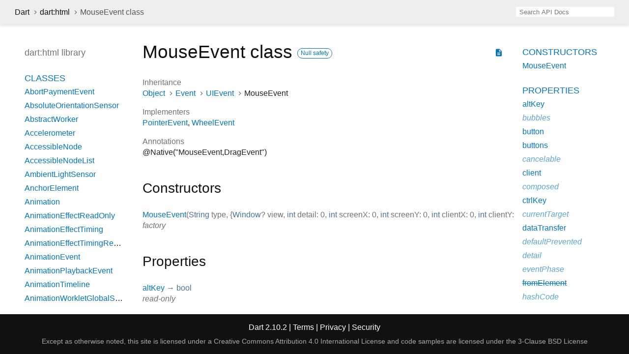

--- FILE ---
content_type: text/html
request_url: https://api.dart.dev/stable/2.10.2/dart-html/MouseEvent-class.html
body_size: 9739
content:
<!DOCTYPE html>
<html lang="en">
<head>
  <meta charset="utf-8">
  <meta http-equiv="X-UA-Compatible" content="IE=edge">
  <meta name="viewport" content="width=device-width, height=device-height, initial-scale=1, user-scalable=no">
  <meta name="description" content="API docs for the MouseEvent class from the dart:html library, for the Dart programming language.">
  <title>MouseEvent class - dart:html library - Dart API</title>
  <link rel="canonical" href="https://api.dart.dev/">

  
  <link href="https://fonts.googleapis.com/css?family=Source+Code+Pro:500,400i,400,300|Source+Sans+Pro:400,300,700" rel="stylesheet">
  <link href="https://fonts.googleapis.com/icon?family=Material+Icons" rel="stylesheet">
  <link rel="stylesheet" href="../static-assets/github.css">
  <link rel="stylesheet" href="../static-assets/styles.css">
  <link rel="icon" href="../static-assets/favicon.png">

<!-- Google tag (gtag.js) -->
<script async src="https://www.googletagmanager.com/gtag/js?id=G-VVQ8908SJ5"></script>
<script>
window.dataLayer = window.dataLayer || [];
function gtag(){dataLayer.push(arguments);}
gtag('js', new Date());

gtag('config', 'G-VVQ8908SJ5');
</script>
<link rel="preconnect" href="https://fonts.googleapis.com">
<link rel="preconnect" href="https://fonts.gstatic.com" crossorigin>
<link rel="preload" href="https://fonts.googleapis.com/css2?family=Google+Sans+Text:wght@400&family=Google+Sans:wght@500&display=swap" as="style">
<link rel="stylesheet" href="https://fonts.googleapis.com/css2?family=Google+Sans+Text:wght@400&family=Google+Sans:wght@500&display=swap">
<link rel="stylesheet" href="https://www.gstatic.com/glue/cookienotificationbar/cookienotificationbar.min.css">
</head>

<body data-base-href="../" data-using-base-href="false">

<div id="overlay-under-drawer"></div>

<header id="title">
  <button id="sidenav-left-toggle" type="button">&nbsp;</button>
  <ol class="breadcrumbs gt-separated dark hidden-xs">
    <li><a href="../index.html">Dart</a></li>
    <li><a href="../dart-html/dart-html-library.html">dart:html</a></li>
    <li class="self-crumb">MouseEvent class</li>
  </ol>
  <div class="self-name">MouseEvent</div>
  <form class="search navbar-right" role="search">
    <input type="text" id="search-box" autocomplete="off" disabled class="form-control typeahead" placeholder="Loading search...">
  </form>
</header>

<main>

  <div id="dartdoc-sidebar-left" class="col-xs-6 col-sm-3 col-md-2 sidebar sidebar-offcanvas-left">
    <header id="header-search-sidebar" class="hidden-l">
      <form class="search-sidebar" role="search">
        <input type="text" id="search-sidebar" autocomplete="off" disabled class="form-control typeahead" placeholder="Loading search...">
      </form>
    </header>
    
    <ol class="breadcrumbs gt-separated dark hidden-l" id="sidebar-nav">
      <li><a href="../index.html">Dart</a></li>
      <li><a href="../dart-html/dart-html-library.html">dart:html</a></li>
      <li class="self-crumb">MouseEvent class</li>
    </ol>
    
    <h5>dart:html library</h5>
    <ol>
      <li class="section-title"><a href="../dart-html/dart-html-library.html#classes">Classes</a></li>
      <li><a href="../dart-html/AbortPaymentEvent-class.html">AbortPaymentEvent</a></li>
      <li><a href="../dart-html/AbsoluteOrientationSensor-class.html">AbsoluteOrientationSensor</a></li>
      <li><a href="../dart-html/AbstractWorker-class.html">AbstractWorker</a></li>
      <li><a href="../dart-html/Accelerometer-class.html">Accelerometer</a></li>
      <li><a href="../dart-html/AccessibleNode-class.html">AccessibleNode</a></li>
      <li><a href="../dart-html/AccessibleNodeList-class.html">AccessibleNodeList</a></li>
      <li><a href="../dart-html/AmbientLightSensor-class.html">AmbientLightSensor</a></li>
      <li><a href="../dart-html/AnchorElement-class.html">AnchorElement</a></li>
      <li><a href="../dart-html/Animation-class.html">Animation</a></li>
      <li><a href="../dart-html/AnimationEffectReadOnly-class.html">AnimationEffectReadOnly</a></li>
      <li><a href="../dart-html/AnimationEffectTiming-class.html">AnimationEffectTiming</a></li>
      <li><a href="../dart-html/AnimationEffectTimingReadOnly-class.html">AnimationEffectTimingReadOnly</a></li>
      <li><a href="../dart-html/AnimationEvent-class.html">AnimationEvent</a></li>
      <li><a href="../dart-html/AnimationPlaybackEvent-class.html">AnimationPlaybackEvent</a></li>
      <li><a href="../dart-html/AnimationTimeline-class.html">AnimationTimeline</a></li>
      <li><a href="../dart-html/AnimationWorkletGlobalScope-class.html">AnimationWorkletGlobalScope</a></li>
      <li><a href="../dart-html/ApplicationCache-class.html">ApplicationCache</a></li>
      <li><a href="../dart-html/ApplicationCacheErrorEvent-class.html">ApplicationCacheErrorEvent</a></li>
      <li><a href="../dart-html/AreaElement-class.html">AreaElement</a></li>
      <li><a href="../dart-html/AudioElement-class.html">AudioElement</a></li>
      <li><a href="../dart-html/AuthenticatorAssertionResponse-class.html">AuthenticatorAssertionResponse</a></li>
      <li><a href="../dart-html/AuthenticatorAttestationResponse-class.html">AuthenticatorAttestationResponse</a></li>
      <li><a href="../dart-html/AuthenticatorResponse-class.html">AuthenticatorResponse</a></li>
      <li><a href="../dart-html/BackgroundFetchClickEvent-class.html">BackgroundFetchClickEvent</a></li>
      <li><a href="../dart-html/BackgroundFetchedEvent-class.html">BackgroundFetchedEvent</a></li>
      <li><a href="../dart-html/BackgroundFetchEvent-class.html">BackgroundFetchEvent</a></li>
      <li><a href="../dart-html/BackgroundFetchFailEvent-class.html">BackgroundFetchFailEvent</a></li>
      <li><a href="../dart-html/BackgroundFetchFetch-class.html">BackgroundFetchFetch</a></li>
      <li><a href="../dart-html/BackgroundFetchManager-class.html">BackgroundFetchManager</a></li>
      <li><a href="../dart-html/BackgroundFetchRegistration-class.html">BackgroundFetchRegistration</a></li>
      <li><a href="../dart-html/BackgroundFetchSettledFetch-class.html">BackgroundFetchSettledFetch</a></li>
      <li><a href="../dart-html/BarcodeDetector-class.html">BarcodeDetector</a></li>
      <li><a class="deprecated" href="../dart-html/BarProp-class.html">BarProp</a></li>
      <li><a href="../dart-html/BaseElement-class.html">BaseElement</a></li>
      <li><a href="../dart-html/BatteryManager-class.html">BatteryManager</a></li>
      <li><a href="../dart-html/BeforeInstallPromptEvent-class.html">BeforeInstallPromptEvent</a></li>
      <li><a href="../dart-html/BeforeUnloadEvent-class.html">BeforeUnloadEvent</a></li>
      <li><a href="../dart-html/Blob-class.html">Blob</a></li>
      <li><a href="../dart-html/BlobEvent-class.html">BlobEvent</a></li>
      <li><a href="../dart-html/BluetoothRemoteGattDescriptor-class.html">BluetoothRemoteGattDescriptor</a></li>
      <li><a href="../dart-html/Body-class.html">Body</a></li>
      <li><a href="../dart-html/BodyElement-class.html">BodyElement</a></li>
      <li><a href="../dart-html/BRElement-class.html">BRElement</a></li>
      <li><a href="../dart-html/BroadcastChannel-class.html">BroadcastChannel</a></li>
      <li><a href="../dart-html/BudgetState-class.html">BudgetState</a></li>
      <li><a href="../dart-html/ButtonElement-class.html">ButtonElement</a></li>
      <li><a href="../dart-html/ButtonInputElement-class.html">ButtonInputElement</a></li>
      <li><a href="../dart-html/CacheStorage-class.html">CacheStorage</a></li>
      <li><a href="../dart-html/CanMakePaymentEvent-class.html">CanMakePaymentEvent</a></li>
      <li><a href="../dart-html/CanvasCaptureMediaStreamTrack-class.html">CanvasCaptureMediaStreamTrack</a></li>
      <li><a href="../dart-html/CanvasElement-class.html">CanvasElement</a></li>
      <li><a href="../dart-html/CanvasGradient-class.html">CanvasGradient</a></li>
      <li><a href="../dart-html/CanvasImageSource-class.html">CanvasImageSource</a></li>
      <li><a href="../dart-html/CanvasPattern-class.html">CanvasPattern</a></li>
      <li><a href="../dart-html/CanvasRenderingContext-class.html">CanvasRenderingContext</a></li>
      <li><a href="../dart-html/CanvasRenderingContext2D-class.html">CanvasRenderingContext2D</a></li>
      <li><a class="deprecated" href="../dart-html/CDataSection-class.html">CDataSection</a></li>
      <li><a href="../dart-html/CharacterData-class.html">CharacterData</a></li>
      <li><a href="../dart-html/CheckboxInputElement-class.html">CheckboxInputElement</a></li>
      <li><a href="../dart-html/ChildNode-class.html">ChildNode</a></li>
      <li><a href="../dart-html/Client-class.html">Client</a></li>
      <li><a href="../dart-html/Clients-class.html">Clients</a></li>
      <li><a href="../dart-html/ClipboardEvent-class.html">ClipboardEvent</a></li>
      <li><a href="../dart-html/CloseEvent-class.html">CloseEvent</a></li>
      <li><a href="../dart-html/Comment-class.html">Comment</a></li>
      <li><a href="../dart-html/CompositionEvent-class.html">CompositionEvent</a></li>
      <li><a href="../dart-html/Console-class.html">Console</a></li>
      <li><a href="../dart-html/ContentElement-class.html">ContentElement</a></li>
      <li><a href="../dart-html/CookieStore-class.html">CookieStore</a></li>
      <li><a href="../dart-html/Coordinates-class.html">Coordinates</a></li>
      <li><a href="../dart-html/Credential-class.html">Credential</a></li>
      <li><a href="../dart-html/CredentialsContainer-class.html">CredentialsContainer</a></li>
      <li><a href="../dart-html/CredentialUserData-class.html">CredentialUserData</a></li>
      <li><a href="../dart-html/Crypto-class.html">Crypto</a></li>
      <li><a href="../dart-html/CryptoKey-class.html">CryptoKey</a></li>
      <li><a href="../dart-html/Css-class.html">Css</a></li>
      <li><a href="../dart-html/CssCharsetRule-class.html">CssCharsetRule</a></li>
      <li><a href="../dart-html/CssClassSet-class.html">CssClassSet</a></li>
      <li><a href="../dart-html/CssConditionRule-class.html">CssConditionRule</a></li>
      <li><a href="../dart-html/CssFontFaceRule-class.html">CssFontFaceRule</a></li>
      <li><a href="../dart-html/CssGroupingRule-class.html">CssGroupingRule</a></li>
      <li><a href="../dart-html/CssImageValue-class.html">CssImageValue</a></li>
      <li><a href="../dart-html/CssImportRule-class.html">CssImportRule</a></li>
      <li><a href="../dart-html/CssKeyframeRule-class.html">CssKeyframeRule</a></li>
      <li><a href="../dart-html/CssKeyframesRule-class.html">CssKeyframesRule</a></li>
      <li><a href="../dart-html/CssKeywordValue-class.html">CssKeywordValue</a></li>
      <li><a href="../dart-html/CssMatrixComponent-class.html">CssMatrixComponent</a></li>
      <li><a href="../dart-html/CssMediaRule-class.html">CssMediaRule</a></li>
      <li><a href="../dart-html/CssNamespaceRule-class.html">CssNamespaceRule</a></li>
      <li><a href="../dart-html/CssNumericValue-class.html">CssNumericValue</a></li>
      <li><a href="../dart-html/CssPageRule-class.html">CssPageRule</a></li>
      <li><a href="../dart-html/CssPerspective-class.html">CssPerspective</a></li>
      <li><a href="../dart-html/CssPositionValue-class.html">CssPositionValue</a></li>
      <li><a href="../dart-html/CssRect-class.html">CssRect</a></li>
      <li><a href="../dart-html/CssResourceValue-class.html">CssResourceValue</a></li>
      <li><a href="../dart-html/CssRotation-class.html">CssRotation</a></li>
      <li><a href="../dart-html/CssRule-class.html">CssRule</a></li>
      <li><a href="../dart-html/CssScale-class.html">CssScale</a></li>
      <li><a href="../dart-html/CssSkew-class.html">CssSkew</a></li>
      <li><a href="../dart-html/CssStyleDeclaration-class.html">CssStyleDeclaration</a></li>
      <li><a href="../dart-html/CssStyleDeclarationBase-class.html">CssStyleDeclarationBase</a></li>
      <li><a href="../dart-html/CssStyleRule-class.html">CssStyleRule</a></li>
      <li><a href="../dart-html/CssStyleSheet-class.html">CssStyleSheet</a></li>
      <li><a href="../dart-html/CssStyleValue-class.html">CssStyleValue</a></li>
      <li><a href="../dart-html/CssSupportsRule-class.html">CssSupportsRule</a></li>
      <li><a href="../dart-html/CssTransformComponent-class.html">CssTransformComponent</a></li>
      <li><a href="../dart-html/CssTransformValue-class.html">CssTransformValue</a></li>
      <li><a href="../dart-html/CssTranslation-class.html">CssTranslation</a></li>
      <li><a href="../dart-html/CssUnitValue-class.html">CssUnitValue</a></li>
      <li><a href="../dart-html/CssUnparsedValue-class.html">CssUnparsedValue</a></li>
      <li><a href="../dart-html/CssurlImageValue-class.html">CssurlImageValue</a></li>
      <li><a href="../dart-html/CssVariableReferenceValue-class.html">CssVariableReferenceValue</a></li>
      <li><a href="../dart-html/CssViewportRule-class.html">CssViewportRule</a></li>
      <li><a href="../dart-html/CustomElementRegistry-class.html">CustomElementRegistry</a></li>
      <li><a href="../dart-html/CustomEvent-class.html">CustomEvent</a></li>
      <li><a href="../dart-html/CustomStream-class.html">CustomStream</a></li>
      <li><a href="../dart-html/DataElement-class.html">DataElement</a></li>
      <li><a href="../dart-html/DataListElement-class.html">DataListElement</a></li>
      <li><a href="../dart-html/DataTransfer-class.html">DataTransfer</a></li>
      <li><a href="../dart-html/DataTransferItem-class.html">DataTransferItem</a></li>
      <li><a href="../dart-html/DataTransferItemList-class.html">DataTransferItemList</a></li>
      <li><a href="../dart-html/DateInputElement-class.html">DateInputElement</a></li>
      <li><a href="../dart-html/DedicatedWorkerGlobalScope-class.html">DedicatedWorkerGlobalScope</a></li>
      <li><a href="../dart-html/DeprecatedStorageInfo-class.html">DeprecatedStorageInfo</a></li>
      <li><a href="../dart-html/DeprecatedStorageQuota-class.html">DeprecatedStorageQuota</a></li>
      <li><a href="../dart-html/DeprecationReport-class.html">DeprecationReport</a></li>
      <li><a href="../dart-html/DetailsElement-class.html">DetailsElement</a></li>
      <li><a href="../dart-html/DetectedBarcode-class.html">DetectedBarcode</a></li>
      <li><a href="../dart-html/DetectedFace-class.html">DetectedFace</a></li>
      <li><a href="../dart-html/DetectedText-class.html">DetectedText</a></li>
      <li><a href="../dart-html/DeviceAcceleration-class.html">DeviceAcceleration</a></li>
      <li><a href="../dart-html/DeviceMotionEvent-class.html">DeviceMotionEvent</a></li>
      <li><a href="../dart-html/DeviceOrientationEvent-class.html">DeviceOrientationEvent</a></li>
      <li><a href="../dart-html/DeviceRotationRate-class.html">DeviceRotationRate</a></li>
      <li><a href="../dart-html/DialogElement-class.html">DialogElement</a></li>
      <li><a href="../dart-html/Dimension-class.html">Dimension</a></li>
      <li><a href="../dart-html/DirectoryEntry-class.html">DirectoryEntry</a></li>
      <li><a href="../dart-html/DirectoryReader-class.html">DirectoryReader</a></li>
      <li><a href="../dart-html/DivElement-class.html">DivElement</a></li>
      <li><a href="../dart-html/DListElement-class.html">DListElement</a></li>
      <li><a href="../dart-html/Document-class.html">Document</a></li>
      <li><a href="../dart-html/DocumentFragment-class.html">DocumentFragment</a></li>
      <li><a href="../dart-html/DocumentOrShadowRoot-class.html">DocumentOrShadowRoot</a></li>
      <li><a href="../dart-html/DocumentTimeline-class.html">DocumentTimeline</a></li>
      <li><a href="../dart-html/DomError-class.html">DomError</a></li>
      <li><a href="../dart-html/DomException-class.html">DomException</a></li>
      <li><a href="../dart-html/DomImplementation-class.html">DomImplementation</a></li>
      <li><a href="../dart-html/DomIterator-class.html">DomIterator</a></li>
      <li><a href="../dart-html/DomMatrix-class.html">DomMatrix</a></li>
      <li><a href="../dart-html/DomMatrixReadOnly-class.html">DomMatrixReadOnly</a></li>
      <li><a href="../dart-html/DomParser-class.html">DomParser</a></li>
      <li><a href="../dart-html/DomPoint-class.html">DomPoint</a></li>
      <li><a href="../dart-html/DomPointReadOnly-class.html">DomPointReadOnly</a></li>
      <li><a href="../dart-html/DomQuad-class.html">DomQuad</a></li>
      <li><a href="../dart-html/DomRectList-class.html">DomRectList</a></li>
      <li><a href="../dart-html/DomRectReadOnly-class.html">DomRectReadOnly</a></li>
      <li><a href="../dart-html/DomStringList-class.html">DomStringList</a></li>
      <li><a href="../dart-html/DomStringMap-class.html">DomStringMap</a></li>
      <li><a href="../dart-html/DomTokenList-class.html">DomTokenList</a></li>
      <li><a href="../dart-html/Element-class.html">Element</a></li>
      <li><a href="../dart-html/ElementEvents-class.html">ElementEvents</a></li>
      <li><a href="../dart-html/ElementList-class.html">ElementList</a></li>
      <li><a href="../dart-html/ElementStream-class.html">ElementStream</a></li>
      <li><a href="../dart-html/ElementUpgrader-class.html">ElementUpgrader</a></li>
      <li><a href="../dart-html/EmailInputElement-class.html">EmailInputElement</a></li>
      <li><a href="../dart-html/EmbedElement-class.html">EmbedElement</a></li>
      <li><a href="../dart-html/Entry-class.html">Entry</a></li>
      <li><a href="../dart-html/ErrorEvent-class.html">ErrorEvent</a></li>
      <li><a href="../dart-html/Event-class.html">Event</a></li>
      <li><a href="../dart-html/Events-class.html">Events</a></li>
      <li><a href="../dart-html/EventSource-class.html">EventSource</a></li>
      <li><a href="../dart-html/EventStreamProvider-class.html">EventStreamProvider</a></li>
      <li><a href="../dart-html/EventTarget-class.html">EventTarget</a></li>
      <li><a href="../dart-html/ExtendableEvent-class.html">ExtendableEvent</a></li>
      <li><a href="../dart-html/ExtendableMessageEvent-class.html">ExtendableMessageEvent</a></li>
      <li><a href="../dart-html/External-class.html">External</a></li>
      <li><a href="../dart-html/FaceDetector-class.html">FaceDetector</a></li>
      <li><a href="../dart-html/FederatedCredential-class.html">FederatedCredential</a></li>
      <li><a href="../dart-html/FetchEvent-class.html">FetchEvent</a></li>
      <li><a href="../dart-html/FieldSetElement-class.html">FieldSetElement</a></li>
      <li><a href="../dart-html/File-class.html">File</a></li>
      <li><a href="../dart-html/FileEntry-class.html">FileEntry</a></li>
      <li><a href="../dart-html/FileList-class.html">FileList</a></li>
      <li><a href="../dart-html/FileReader-class.html">FileReader</a></li>
      <li><a href="../dart-html/FileSystem-class.html">FileSystem</a></li>
      <li><a href="../dart-html/FileUploadInputElement-class.html">FileUploadInputElement</a></li>
      <li><a href="../dart-html/FileWriter-class.html">FileWriter</a></li>
      <li><a href="../dart-html/FixedSizeListIterator-class.html">FixedSizeListIterator</a></li>
      <li><a href="../dart-html/FocusEvent-class.html">FocusEvent</a></li>
      <li><a href="../dart-html/FontFace-class.html">FontFace</a></li>
      <li><a href="../dart-html/FontFaceSet-class.html">FontFaceSet</a></li>
      <li><a href="../dart-html/FontFaceSetLoadEvent-class.html">FontFaceSetLoadEvent</a></li>
      <li><a href="../dart-html/FontFaceSource-class.html">FontFaceSource</a></li>
      <li><a href="../dart-html/ForeignFetchEvent-class.html">ForeignFetchEvent</a></li>
      <li><a href="../dart-html/FormData-class.html">FormData</a></li>
      <li><a href="../dart-html/FormElement-class.html">FormElement</a></li>
      <li><a href="../dart-html/Gamepad-class.html">Gamepad</a></li>
      <li><a href="../dart-html/GamepadButton-class.html">GamepadButton</a></li>
      <li><a href="../dart-html/GamepadEvent-class.html">GamepadEvent</a></li>
      <li><a href="../dart-html/GamepadPose-class.html">GamepadPose</a></li>
      <li><a href="../dart-html/Geolocation-class.html">Geolocation</a></li>
      <li><a href="../dart-html/Geoposition-class.html">Geoposition</a></li>
      <li><a href="../dart-html/GlobalEventHandlers-class.html">GlobalEventHandlers</a></li>
      <li><a href="../dart-html/Gyroscope-class.html">Gyroscope</a></li>
      <li><a href="../dart-html/HashChangeEvent-class.html">HashChangeEvent</a></li>
      <li><a href="../dart-html/HeadElement-class.html">HeadElement</a></li>
      <li><a href="../dart-html/Headers-class.html">Headers</a></li>
      <li><a href="../dart-html/HeadingElement-class.html">HeadingElement</a></li>
      <li><a href="../dart-html/HiddenInputElement-class.html">HiddenInputElement</a></li>
      <li><a href="../dart-html/History-class.html">History</a></li>
      <li><a href="../dart-html/HistoryBase-class.html">HistoryBase</a></li>
      <li><a href="../dart-html/HRElement-class.html">HRElement</a></li>
      <li><a href="../dart-html/HtmlCollection-class.html">HtmlCollection</a></li>
      <li><a href="../dart-html/HtmlDocument-class.html">HtmlDocument</a></li>
      <li><a href="../dart-html/HtmlElement-class.html">HtmlElement</a></li>
      <li><a href="../dart-html/HtmlFormControlsCollection-class.html">HtmlFormControlsCollection</a></li>
      <li><a href="../dart-html/HtmlHtmlElement-class.html">HtmlHtmlElement</a></li>
      <li><a href="../dart-html/HtmlHyperlinkElementUtils-class.html">HtmlHyperlinkElementUtils</a></li>
      <li><a href="../dart-html/HtmlOptionsCollection-class.html">HtmlOptionsCollection</a></li>
      <li><a href="../dart-html/HttpRequest-class.html">HttpRequest</a></li>
      <li><a href="../dart-html/HttpRequestEventTarget-class.html">HttpRequestEventTarget</a></li>
      <li><a href="../dart-html/HttpRequestUpload-class.html">HttpRequestUpload</a></li>
      <li><a href="../dart-io/HttpStatus-class.html">HttpStatus</a></li>
      <li><a href="../dart-html/IdleDeadline-class.html">IdleDeadline</a></li>
      <li><a href="../dart-html/IFrameElement-class.html">IFrameElement</a></li>
      <li><a href="../dart-html/ImageBitmap-class.html">ImageBitmap</a></li>
      <li><a href="../dart-html/ImageBitmapRenderingContext-class.html">ImageBitmapRenderingContext</a></li>
      <li><a href="../dart-html/ImageButtonInputElement-class.html">ImageButtonInputElement</a></li>
      <li><a href="../dart-html/ImageCapture-class.html">ImageCapture</a></li>
      <li><a href="../dart-html/ImageData-class.html">ImageData</a></li>
      <li><a href="../dart-html/ImageElement-class.html">ImageElement</a></li>
      <li><a href="../dart-html/ImmutableListMixin-class.html">ImmutableListMixin</a></li>
      <li><a href="../dart-html/InputDeviceCapabilities-class.html">InputDeviceCapabilities</a></li>
      <li><a href="../dart-html/InputElement-class.html">InputElement</a></li>
      <li><a href="../dart-html/InputElementBase-class.html">InputElementBase</a></li>
      <li><a href="../dart-html/InstallEvent-class.html">InstallEvent</a></li>
      <li><a href="../dart-html/IntersectionObserver-class.html">IntersectionObserver</a></li>
      <li><a href="../dart-html/IntersectionObserverEntry-class.html">IntersectionObserverEntry</a></li>
      <li><a href="../dart-html/InterventionReport-class.html">InterventionReport</a></li>
      <li><a href="../dart-html/KeyboardEvent-class.html">KeyboardEvent</a></li>
      <li><a href="../dart-html/KeyboardEventStream-class.html">KeyboardEventStream</a></li>
      <li><a href="../dart-html/KeyCode-class.html">KeyCode</a></li>
      <li><a href="../dart-html/KeyEvent-class.html">KeyEvent</a></li>
      <li><a href="../dart-html/KeyframeEffect-class.html">KeyframeEffect</a></li>
      <li><a href="../dart-html/KeyframeEffectReadOnly-class.html">KeyframeEffectReadOnly</a></li>
      <li><a href="../dart-html/KeyLocation-class.html">KeyLocation</a></li>
      <li><a href="../dart-html/LabelElement-class.html">LabelElement</a></li>
      <li><a href="../dart-html/LegendElement-class.html">LegendElement</a></li>
      <li><a href="../dart-html/LIElement-class.html">LIElement</a></li>
      <li><a href="../dart-html/LinearAccelerationSensor-class.html">LinearAccelerationSensor</a></li>
      <li><a href="../dart-html/LinkElement-class.html">LinkElement</a></li>
      <li><a href="../dart-html/LocalDateTimeInputElement-class.html">LocalDateTimeInputElement</a></li>
      <li><a href="../dart-html/Location-class.html">Location</a></li>
      <li><a href="../dart-html/LocationBase-class.html">LocationBase</a></li>
      <li><a href="../dart-html/Magnetometer-class.html">Magnetometer</a></li>
      <li><a href="../dart-html/MapElement-class.html">MapElement</a></li>
      <li><a href="../dart-html/MediaCapabilities-class.html">MediaCapabilities</a></li>
      <li><a href="../dart-html/MediaCapabilitiesInfo-class.html">MediaCapabilitiesInfo</a></li>
      <li><a href="../dart-html/MediaDeviceInfo-class.html">MediaDeviceInfo</a></li>
      <li><a href="../dart-html/MediaDevices-class.html">MediaDevices</a></li>
      <li><a href="../dart-html/MediaElement-class.html">MediaElement</a></li>
      <li><a href="../dart-html/MediaEncryptedEvent-class.html">MediaEncryptedEvent</a></li>
      <li><a href="../dart-html/MediaError-class.html">MediaError</a></li>
      <li><a href="../dart-html/MediaKeyMessageEvent-class.html">MediaKeyMessageEvent</a></li>
      <li><a href="../dart-html/MediaKeys-class.html">MediaKeys</a></li>
      <li><a href="../dart-html/MediaKeySession-class.html">MediaKeySession</a></li>
      <li><a href="../dart-html/MediaKeysPolicy-class.html">MediaKeysPolicy</a></li>
      <li><a href="../dart-html/MediaKeyStatusMap-class.html">MediaKeyStatusMap</a></li>
      <li><a href="../dart-html/MediaKeySystemAccess-class.html">MediaKeySystemAccess</a></li>
      <li><a href="../dart-html/MediaList-class.html">MediaList</a></li>
      <li><a href="../dart-html/MediaMetadata-class.html">MediaMetadata</a></li>
      <li><a href="../dart-html/MediaQueryList-class.html">MediaQueryList</a></li>
      <li><a href="../dart-html/MediaQueryListEvent-class.html">MediaQueryListEvent</a></li>
      <li><a href="../dart-html/MediaRecorder-class.html">MediaRecorder</a></li>
      <li><a href="../dart-html/MediaSession-class.html">MediaSession</a></li>
      <li><a href="../dart-html/MediaSettingsRange-class.html">MediaSettingsRange</a></li>
      <li><a href="../dart-html/MediaSource-class.html">MediaSource</a></li>
      <li><a href="../dart-html/MediaStream-class.html">MediaStream</a></li>
      <li><a href="../dart-html/MediaStreamEvent-class.html">MediaStreamEvent</a></li>
      <li><a href="../dart-html/MediaStreamTrack-class.html">MediaStreamTrack</a></li>
      <li><a href="../dart-html/MediaStreamTrackEvent-class.html">MediaStreamTrackEvent</a></li>
      <li><a href="../dart-html/MemoryInfo-class.html">MemoryInfo</a></li>
      <li><a href="../dart-html/MenuElement-class.html">MenuElement</a></li>
      <li><a href="../dart-html/MessageChannel-class.html">MessageChannel</a></li>
      <li><a href="../dart-html/MessageEvent-class.html">MessageEvent</a></li>
      <li><a href="../dart-html/MessagePort-class.html">MessagePort</a></li>
      <li><a href="../dart-html/Metadata-class.html">Metadata</a></li>
      <li><a href="../dart-html/MetaElement-class.html">MetaElement</a></li>
      <li><a href="../dart-html/MeterElement-class.html">MeterElement</a></li>
      <li><a href="../dart-html/MidiAccess-class.html">MidiAccess</a></li>
      <li><a href="../dart-html/MidiConnectionEvent-class.html">MidiConnectionEvent</a></li>
      <li><a href="../dart-html/MidiInput-class.html">MidiInput</a></li>
      <li><a href="../dart-html/MidiInputMap-class.html">MidiInputMap</a></li>
      <li><a href="../dart-html/MidiMessageEvent-class.html">MidiMessageEvent</a></li>
      <li><a href="../dart-html/MidiOutput-class.html">MidiOutput</a></li>
      <li><a href="../dart-html/MidiOutputMap-class.html">MidiOutputMap</a></li>
      <li><a href="../dart-html/MidiPort-class.html">MidiPort</a></li>
      <li><a href="../dart-html/MimeType-class.html">MimeType</a></li>
      <li><a href="../dart-html/MimeTypeArray-class.html">MimeTypeArray</a></li>
      <li><a href="../dart-html/ModElement-class.html">ModElement</a></li>
      <li><a href="../dart-html/MonthInputElement-class.html">MonthInputElement</a></li>
      <li><a href="../dart-html/MouseEvent-class.html">MouseEvent</a></li>
      <li><a class="deprecated" href="../dart-html/MutationEvent-class.html">MutationEvent</a></li>
      <li><a href="../dart-html/MutationObserver-class.html">MutationObserver</a></li>
      <li><a href="../dart-html/MutationRecord-class.html">MutationRecord</a></li>
      <li><a href="../dart-html/NavigationPreloadManager-class.html">NavigationPreloadManager</a></li>
      <li><a href="../dart-html/Navigator-class.html">Navigator</a></li>
      <li><a href="../dart-html/NavigatorAutomationInformation-class.html">NavigatorAutomationInformation</a></li>
      <li><a href="../dart-html/NavigatorConcurrentHardware-class.html">NavigatorConcurrentHardware</a></li>
      <li><a href="../dart-html/NavigatorCookies-class.html">NavigatorCookies</a></li>
      <li><a href="../dart-html/NavigatorID-class.html">NavigatorID</a></li>
      <li><a href="../dart-html/NavigatorLanguage-class.html">NavigatorLanguage</a></li>
      <li><a href="../dart-html/NavigatorOnLine-class.html">NavigatorOnLine</a></li>
      <li><a href="../dart-html/NavigatorUserMediaError-class.html">NavigatorUserMediaError</a></li>
      <li><a href="../dart-html/NetworkInformation-class.html">NetworkInformation</a></li>
      <li><a href="../dart-html/Node-class.html">Node</a></li>
      <li><a href="../dart-html/NodeFilter-class.html">NodeFilter</a></li>
      <li><a href="../dart-html/NodeIterator-class.html">NodeIterator</a></li>
      <li><a href="../dart-html/NodeList-class.html">NodeList</a></li>
      <li><a href="../dart-html/NodeTreeSanitizer-class.html">NodeTreeSanitizer</a></li>
      <li><a href="../dart-html/NodeValidator-class.html">NodeValidator</a></li>
      <li><a href="../dart-html/NodeValidatorBuilder-class.html">NodeValidatorBuilder</a></li>
      <li><a href="../dart-html/NoncedElement-class.html">NoncedElement</a></li>
      <li><a href="../dart-html/NonDocumentTypeChildNode-class.html">NonDocumentTypeChildNode</a></li>
      <li><a href="../dart-html/NonElementParentNode-class.html">NonElementParentNode</a></li>
      <li><a href="../dart-html/Notification-class.html">Notification</a></li>
      <li><a href="../dart-html/NotificationEvent-class.html">NotificationEvent</a></li>
      <li><a href="../dart-html/NumberInputElement-class.html">NumberInputElement</a></li>
      <li><a href="../dart-html/ObjectElement-class.html">ObjectElement</a></li>
      <li><a href="../dart-html/OffscreenCanvas-class.html">OffscreenCanvas</a></li>
      <li><a href="../dart-html/OffscreenCanvasRenderingContext2D-class.html">OffscreenCanvasRenderingContext2D</a></li>
      <li><a href="../dart-html/OListElement-class.html">OListElement</a></li>
      <li><a href="../dart-html/OptGroupElement-class.html">OptGroupElement</a></li>
      <li><a href="../dart-html/OptionElement-class.html">OptionElement</a></li>
      <li><a href="../dart-html/OrientationSensor-class.html">OrientationSensor</a></li>
      <li><a href="../dart-html/OutputElement-class.html">OutputElement</a></li>
      <li><a href="../dart-html/OverconstrainedError-class.html">OverconstrainedError</a></li>
      <li><a href="../dart-html/PageTransitionEvent-class.html">PageTransitionEvent</a></li>
      <li><a href="../dart-html/PaintRenderingContext2D-class.html">PaintRenderingContext2D</a></li>
      <li><a href="../dart-html/PaintSize-class.html">PaintSize</a></li>
      <li><a href="../dart-html/PaintWorkletGlobalScope-class.html">PaintWorkletGlobalScope</a></li>
      <li><a href="../dart-html/ParagraphElement-class.html">ParagraphElement</a></li>
      <li><a href="../dart-html/ParamElement-class.html">ParamElement</a></li>
      <li><a href="../dart-html/ParentNode-class.html">ParentNode</a></li>
      <li><a href="../dart-html/PasswordCredential-class.html">PasswordCredential</a></li>
      <li><a href="../dart-html/PasswordInputElement-class.html">PasswordInputElement</a></li>
      <li><a href="../dart-html/Path2D-class.html">Path2D</a></li>
      <li><a href="../dart-html/PaymentAddress-class.html">PaymentAddress</a></li>
      <li><a href="../dart-html/PaymentInstruments-class.html">PaymentInstruments</a></li>
      <li><a href="../dart-html/PaymentManager-class.html">PaymentManager</a></li>
      <li><a href="../dart-html/PaymentRequest-class.html">PaymentRequest</a></li>
      <li><a href="../dart-html/PaymentRequestEvent-class.html">PaymentRequestEvent</a></li>
      <li><a href="../dart-html/PaymentRequestUpdateEvent-class.html">PaymentRequestUpdateEvent</a></li>
      <li><a href="../dart-html/PaymentResponse-class.html">PaymentResponse</a></li>
      <li><a href="../dart-html/Performance-class.html">Performance</a></li>
      <li><a href="../dart-html/PerformanceEntry-class.html">PerformanceEntry</a></li>
      <li><a href="../dart-html/PerformanceLongTaskTiming-class.html">PerformanceLongTaskTiming</a></li>
      <li><a href="../dart-html/PerformanceMark-class.html">PerformanceMark</a></li>
      <li><a href="../dart-html/PerformanceMeasure-class.html">PerformanceMeasure</a></li>
      <li><a href="../dart-html/PerformanceNavigation-class.html">PerformanceNavigation</a></li>
      <li><a href="../dart-html/PerformanceNavigationTiming-class.html">PerformanceNavigationTiming</a></li>
      <li><a href="../dart-html/PerformanceObserver-class.html">PerformanceObserver</a></li>
      <li><a href="../dart-html/PerformanceObserverEntryList-class.html">PerformanceObserverEntryList</a></li>
      <li><a href="../dart-html/PerformancePaintTiming-class.html">PerformancePaintTiming</a></li>
      <li><a href="../dart-html/PerformanceResourceTiming-class.html">PerformanceResourceTiming</a></li>
      <li><a href="../dart-html/PerformanceServerTiming-class.html">PerformanceServerTiming</a></li>
      <li><a href="../dart-html/PerformanceTiming-class.html">PerformanceTiming</a></li>
      <li><a href="../dart-html/Permissions-class.html">Permissions</a></li>
      <li><a href="../dart-html/PermissionStatus-class.html">PermissionStatus</a></li>
      <li><a href="../dart-html/PhotoCapabilities-class.html">PhotoCapabilities</a></li>
      <li><a href="../dart-html/PictureElement-class.html">PictureElement</a></li>
      <li><a href="../dart-html/Platform-class.html">Platform</a></li>
      <li><a href="../dart-html/Plugin-class.html">Plugin</a></li>
      <li><a href="../dart-html/PluginArray-class.html">PluginArray</a></li>
      <li><a href="../dart-math/Point-class.html">Point</a></li>
      <li><a href="../dart-html/PointerEvent-class.html">PointerEvent</a></li>
      <li><a href="../dart-html/PopStateEvent-class.html">PopStateEvent</a></li>
      <li><a href="../dart-html/PositionError-class.html">PositionError</a></li>
      <li><a href="../dart-html/PreElement-class.html">PreElement</a></li>
      <li><a href="../dart-html/Presentation-class.html">Presentation</a></li>
      <li><a href="../dart-html/PresentationAvailability-class.html">PresentationAvailability</a></li>
      <li><a href="../dart-html/PresentationConnection-class.html">PresentationConnection</a></li>
      <li><a href="../dart-html/PresentationConnectionAvailableEvent-class.html">PresentationConnectionAvailableEvent</a></li>
      <li><a href="../dart-html/PresentationConnectionCloseEvent-class.html">PresentationConnectionCloseEvent</a></li>
      <li><a href="../dart-html/PresentationConnectionList-class.html">PresentationConnectionList</a></li>
      <li><a href="../dart-html/PresentationReceiver-class.html">PresentationReceiver</a></li>
      <li><a href="../dart-html/PresentationRequest-class.html">PresentationRequest</a></li>
      <li><a href="../dart-html/ProcessingInstruction-class.html">ProcessingInstruction</a></li>
      <li><a href="../dart-html/ProgressElement-class.html">ProgressElement</a></li>
      <li><a href="../dart-html/ProgressEvent-class.html">ProgressEvent</a></li>
      <li><a href="../dart-html/PromiseRejectionEvent-class.html">PromiseRejectionEvent</a></li>
      <li><a href="../dart-html/PublicKeyCredential-class.html">PublicKeyCredential</a></li>
      <li><a href="../dart-html/PushEvent-class.html">PushEvent</a></li>
      <li><a href="../dart-html/PushManager-class.html">PushManager</a></li>
      <li><a href="../dart-html/PushMessageData-class.html">PushMessageData</a></li>
      <li><a href="../dart-html/PushSubscription-class.html">PushSubscription</a></li>
      <li><a href="../dart-html/PushSubscriptionOptions-class.html">PushSubscriptionOptions</a></li>
      <li><a href="../dart-html/QuoteElement-class.html">QuoteElement</a></li>
      <li><a href="../dart-html/RadioButtonInputElement-class.html">RadioButtonInputElement</a></li>
      <li><a href="../dart-html/Range-class.html">Range</a></li>
      <li><a href="../dart-html/RangeInputElement-class.html">RangeInputElement</a></li>
      <li><a href="../dart-html/RangeInputElementBase-class.html">RangeInputElementBase</a></li>
      <li><a href="../dart-html/ReadyState-class.html">ReadyState</a></li>
      <li><a href="../dart-math/Rectangle-class.html">Rectangle</a></li>
      <li><a href="../dart-html/RelatedApplication-class.html">RelatedApplication</a></li>
      <li><a href="../dart-html/RelativeOrientationSensor-class.html">RelativeOrientationSensor</a></li>
      <li><a href="../dart-html/RemotePlayback-class.html">RemotePlayback</a></li>
      <li><a href="../dart-html/ReportBody-class.html">ReportBody</a></li>
      <li><a href="../dart-html/ReportingObserver-class.html">ReportingObserver</a></li>
      <li><a href="../dart-html/ResetButtonInputElement-class.html">ResetButtonInputElement</a></li>
      <li><a href="../dart-html/ResizeObserver-class.html">ResizeObserver</a></li>
      <li><a href="../dart-html/ResizeObserverEntry-class.html">ResizeObserverEntry</a></li>
      <li><a href="../dart-html/RtcCertificate-class.html">RtcCertificate</a></li>
      <li><a href="../dart-html/RtcDataChannel-class.html">RtcDataChannel</a></li>
      <li><a href="../dart-html/RtcDataChannelEvent-class.html">RtcDataChannelEvent</a></li>
      <li><a href="../dart-html/RtcDtmfSender-class.html">RtcDtmfSender</a></li>
      <li><a href="../dart-html/RtcDtmfToneChangeEvent-class.html">RtcDtmfToneChangeEvent</a></li>
      <li><a href="../dart-html/RtcIceCandidate-class.html">RtcIceCandidate</a></li>
      <li><a href="../dart-html/RtcLegacyStatsReport-class.html">RtcLegacyStatsReport</a></li>
      <li><a href="../dart-html/RtcPeerConnection-class.html">RtcPeerConnection</a></li>
      <li><a href="../dart-html/RtcPeerConnectionIceEvent-class.html">RtcPeerConnectionIceEvent</a></li>
      <li><a href="../dart-html/RtcRtpContributingSource-class.html">RtcRtpContributingSource</a></li>
      <li><a href="../dart-html/RtcRtpReceiver-class.html">RtcRtpReceiver</a></li>
      <li><a href="../dart-html/RtcRtpSender-class.html">RtcRtpSender</a></li>
      <li><a href="../dart-html/RtcSessionDescription-class.html">RtcSessionDescription</a></li>
      <li><a href="../dart-html/RtcStatsReport-class.html">RtcStatsReport</a></li>
      <li><a href="../dart-html/RtcStatsResponse-class.html">RtcStatsResponse</a></li>
      <li><a href="../dart-html/RtcTrackEvent-class.html">RtcTrackEvent</a></li>
      <li><a href="../dart-html/Screen-class.html">Screen</a></li>
      <li><a href="../dart-html/ScreenOrientation-class.html">ScreenOrientation</a></li>
      <li><a href="../dart-html/ScriptElement-class.html">ScriptElement</a></li>
      <li><a href="../dart-html/ScrollAlignment-class.html">ScrollAlignment</a></li>
      <li><a href="../dart-html/ScrollState-class.html">ScrollState</a></li>
      <li><a href="../dart-html/ScrollTimeline-class.html">ScrollTimeline</a></li>
      <li><a href="../dart-html/SearchInputElement-class.html">SearchInputElement</a></li>
      <li><a href="../dart-html/SecurityPolicyViolationEvent-class.html">SecurityPolicyViolationEvent</a></li>
      <li><a href="../dart-html/SelectElement-class.html">SelectElement</a></li>
      <li><a href="../dart-html/Selection-class.html">Selection</a></li>
      <li><a href="../dart-html/Sensor-class.html">Sensor</a></li>
      <li><a href="../dart-html/SensorErrorEvent-class.html">SensorErrorEvent</a></li>
      <li><a href="../dart-html/ServiceWorker-class.html">ServiceWorker</a></li>
      <li><a href="../dart-html/ServiceWorkerContainer-class.html">ServiceWorkerContainer</a></li>
      <li><a href="../dart-html/ServiceWorkerGlobalScope-class.html">ServiceWorkerGlobalScope</a></li>
      <li><a href="../dart-html/ServiceWorkerRegistration-class.html">ServiceWorkerRegistration</a></li>
      <li><a href="../dart-html/ShadowElement-class.html">ShadowElement</a></li>
      <li><a href="../dart-html/ShadowRoot-class.html">ShadowRoot</a></li>
      <li><a href="../dart-html/SharedArrayBuffer-class.html">SharedArrayBuffer</a></li>
      <li><a href="../dart-html/SharedWorker-class.html">SharedWorker</a></li>
      <li><a href="../dart-html/SharedWorkerGlobalScope-class.html">SharedWorkerGlobalScope</a></li>
      <li><a href="../dart-html/SlotElement-class.html">SlotElement</a></li>
      <li><a href="../dart-html/SourceBuffer-class.html">SourceBuffer</a></li>
      <li><a href="../dart-html/SourceBufferList-class.html">SourceBufferList</a></li>
      <li><a href="../dart-html/SourceElement-class.html">SourceElement</a></li>
      <li><a href="../dart-html/SpanElement-class.html">SpanElement</a></li>
      <li><a href="../dart-html/SpeechGrammar-class.html">SpeechGrammar</a></li>
      <li><a href="../dart-html/SpeechGrammarList-class.html">SpeechGrammarList</a></li>
      <li><a href="../dart-html/SpeechRecognition-class.html">SpeechRecognition</a></li>
      <li><a href="../dart-html/SpeechRecognitionAlternative-class.html">SpeechRecognitionAlternative</a></li>
      <li><a href="../dart-html/SpeechRecognitionError-class.html">SpeechRecognitionError</a></li>
      <li><a href="../dart-html/SpeechRecognitionEvent-class.html">SpeechRecognitionEvent</a></li>
      <li><a href="../dart-html/SpeechRecognitionResult-class.html">SpeechRecognitionResult</a></li>
      <li><a href="../dart-html/SpeechSynthesis-class.html">SpeechSynthesis</a></li>
      <li><a href="../dart-html/SpeechSynthesisEvent-class.html">SpeechSynthesisEvent</a></li>
      <li><a href="../dart-html/SpeechSynthesisUtterance-class.html">SpeechSynthesisUtterance</a></li>
      <li><a href="../dart-html/SpeechSynthesisVoice-class.html">SpeechSynthesisVoice</a></li>
      <li><a href="../dart-html/StaticRange-class.html">StaticRange</a></li>
      <li><a href="../dart-html/Storage-class.html">Storage</a></li>
      <li><a href="../dart-html/StorageEvent-class.html">StorageEvent</a></li>
      <li><a href="../dart-html/StorageManager-class.html">StorageManager</a></li>
      <li><a href="../dart-html/StyleElement-class.html">StyleElement</a></li>
      <li><a href="../dart-html/StyleMedia-class.html">StyleMedia</a></li>
      <li><a href="../dart-html/StylePropertyMap-class.html">StylePropertyMap</a></li>
      <li><a href="../dart-html/StylePropertyMapReadonly-class.html">StylePropertyMapReadonly</a></li>
      <li><a href="../dart-html/StyleSheet-class.html">StyleSheet</a></li>
      <li><a href="../dart-html/SubmitButtonInputElement-class.html">SubmitButtonInputElement</a></li>
      <li><a href="../dart-html/SyncEvent-class.html">SyncEvent</a></li>
      <li><a href="../dart-html/SyncManager-class.html">SyncManager</a></li>
      <li><a href="../dart-html/TableCaptionElement-class.html">TableCaptionElement</a></li>
      <li><a href="../dart-html/TableCellElement-class.html">TableCellElement</a></li>
      <li><a href="../dart-html/TableColElement-class.html">TableColElement</a></li>
      <li><a href="../dart-html/TableElement-class.html">TableElement</a></li>
      <li><a href="../dart-html/TableRowElement-class.html">TableRowElement</a></li>
      <li><a href="../dart-html/TableSectionElement-class.html">TableSectionElement</a></li>
      <li><a href="../dart-html/TaskAttributionTiming-class.html">TaskAttributionTiming</a></li>
      <li><a href="../dart-html/TelephoneInputElement-class.html">TelephoneInputElement</a></li>
      <li><a href="../dart-html/TemplateElement-class.html">TemplateElement</a></li>
      <li><a href="../dart-html/Text-class.html">Text</a></li>
      <li><a href="../dart-html/TextAreaElement-class.html">TextAreaElement</a></li>
      <li><a href="../dart-html/TextDetector-class.html">TextDetector</a></li>
      <li><a href="../dart-html/TextEvent-class.html">TextEvent</a></li>
      <li><a href="../dart-html/TextInputElement-class.html">TextInputElement</a></li>
      <li><a href="../dart-html/TextInputElementBase-class.html">TextInputElementBase</a></li>
      <li><a href="../dart-html/TextMetrics-class.html">TextMetrics</a></li>
      <li><a href="../dart-html/TextTrack-class.html">TextTrack</a></li>
      <li><a href="../dart-html/TextTrackCue-class.html">TextTrackCue</a></li>
      <li><a href="../dart-html/TextTrackCueList-class.html">TextTrackCueList</a></li>
      <li><a href="../dart-html/TextTrackList-class.html">TextTrackList</a></li>
      <li><a href="../dart-html/TimeElement-class.html">TimeElement</a></li>
      <li><a href="../dart-html/TimeInputElement-class.html">TimeInputElement</a></li>
      <li><a href="../dart-html/TimeRanges-class.html">TimeRanges</a></li>
      <li><a href="../dart-html/TitleElement-class.html">TitleElement</a></li>
      <li><a href="../dart-html/Touch-class.html">Touch</a></li>
      <li><a href="../dart-html/TouchEvent-class.html">TouchEvent</a></li>
      <li><a href="../dart-html/TouchList-class.html">TouchList</a></li>
      <li><a href="../dart-html/TrackDefault-class.html">TrackDefault</a></li>
      <li><a href="../dart-html/TrackDefaultList-class.html">TrackDefaultList</a></li>
      <li><a href="../dart-html/TrackElement-class.html">TrackElement</a></li>
      <li><a href="../dart-html/TrackEvent-class.html">TrackEvent</a></li>
      <li><a href="../dart-html/TransitionEvent-class.html">TransitionEvent</a></li>
      <li><a href="../dart-html/TreeWalker-class.html">TreeWalker</a></li>
      <li><a href="../dart-html/TrustedHtml-class.html">TrustedHtml</a></li>
      <li><a href="../dart-html/TrustedScriptUrl-class.html">TrustedScriptUrl</a></li>
      <li><a href="../dart-html/TrustedUrl-class.html">TrustedUrl</a></li>
      <li><a href="../dart-html/UIEvent-class.html">UIEvent</a></li>
      <li><a href="../dart-html/UListElement-class.html">UListElement</a></li>
      <li><a href="../dart-html/UnderlyingSourceBase-class.html">UnderlyingSourceBase</a></li>
      <li><a href="../dart-html/UnknownElement-class.html">UnknownElement</a></li>
      <li><a href="../dart-html/UriPolicy-class.html">UriPolicy</a></li>
      <li><a href="../dart-html/Url-class.html">Url</a></li>
      <li><a href="../dart-html/UrlInputElement-class.html">UrlInputElement</a></li>
      <li><a href="../dart-html/UrlSearchParams-class.html">UrlSearchParams</a></li>
      <li><a href="../dart-html/UrlUtilsReadOnly-class.html">UrlUtilsReadOnly</a></li>
      <li><a href="../dart-html/ValidityState-class.html">ValidityState</a></li>
      <li><a href="../dart-html/VideoElement-class.html">VideoElement</a></li>
      <li><a href="../dart-html/VideoPlaybackQuality-class.html">VideoPlaybackQuality</a></li>
      <li><a href="../dart-html/VideoTrack-class.html">VideoTrack</a></li>
      <li><a href="../dart-html/VideoTrackList-class.html">VideoTrackList</a></li>
      <li><a href="../dart-html/VisualViewport-class.html">VisualViewport</a></li>
      <li><a href="../dart-html/VR-class.html">VR</a></li>
      <li><a href="../dart-html/VRCoordinateSystem-class.html">VRCoordinateSystem</a></li>
      <li><a href="../dart-html/VRDevice-class.html">VRDevice</a></li>
      <li><a href="../dart-html/VRDeviceEvent-class.html">VRDeviceEvent</a></li>
      <li><a href="../dart-html/VRDisplay-class.html">VRDisplay</a></li>
      <li><a href="../dart-html/VRDisplayCapabilities-class.html">VRDisplayCapabilities</a></li>
      <li><a href="../dart-html/VRDisplayEvent-class.html">VRDisplayEvent</a></li>
      <li><a href="../dart-html/VREyeParameters-class.html">VREyeParameters</a></li>
      <li><a href="../dart-html/VRFrameData-class.html">VRFrameData</a></li>
      <li><a href="../dart-html/VRFrameOfReference-class.html">VRFrameOfReference</a></li>
      <li><a href="../dart-html/VRPose-class.html">VRPose</a></li>
      <li><a href="../dart-html/VRSession-class.html">VRSession</a></li>
      <li><a href="../dart-html/VRSessionEvent-class.html">VRSessionEvent</a></li>
      <li><a href="../dart-html/VRStageBounds-class.html">VRStageBounds</a></li>
      <li><a href="../dart-html/VRStageBoundsPoint-class.html">VRStageBoundsPoint</a></li>
      <li><a href="../dart-html/VRStageParameters-class.html">VRStageParameters</a></li>
      <li><a href="../dart-html/VttCue-class.html">VttCue</a></li>
      <li><a href="../dart-html/VttRegion-class.html">VttRegion</a></li>
      <li><a href="../dart-html/WebSocket-class.html">WebSocket</a></li>
      <li><a href="../dart-html/WeekInputElement-class.html">WeekInputElement</a></li>
      <li><a href="../dart-html/WheelEvent-class.html">WheelEvent</a></li>
      <li><a href="../dart-html/Window-class.html">Window</a></li>
      <li><a href="../dart-html/WindowBase-class.html">WindowBase</a></li>
      <li><a href="../dart-html/WindowBase64-class.html">WindowBase64</a></li>
      <li><a href="../dart-html/WindowClient-class.html">WindowClient</a></li>
      <li><a href="../dart-html/WindowEventHandlers-class.html">WindowEventHandlers</a></li>
      <li><a href="../dart-html/Worker-class.html">Worker</a></li>
      <li><a href="../dart-html/WorkerGlobalScope-class.html">WorkerGlobalScope</a></li>
      <li><a href="../dart-html/WorkerPerformance-class.html">WorkerPerformance</a></li>
      <li><a href="../dart-html/WorkletAnimation-class.html">WorkletAnimation</a></li>
      <li><a href="../dart-html/WorkletGlobalScope-class.html">WorkletGlobalScope</a></li>
      <li><a href="../dart-html/XmlDocument-class.html">XmlDocument</a></li>
      <li><a class="deprecated" href="../dart-html/XmlSerializer-class.html">XmlSerializer</a></li>
      <li><a class="deprecated" href="../dart-html/XPathEvaluator-class.html">XPathEvaluator</a></li>
      <li><a class="deprecated" href="../dart-html/XPathExpression-class.html">XPathExpression</a></li>
      <li><a class="deprecated" href="../dart-html/XPathNSResolver-class.html">XPathNSResolver</a></li>
      <li><a class="deprecated" href="../dart-html/XPathResult-class.html">XPathResult</a></li>
      <li><a class="deprecated" href="../dart-html/XsltProcessor-class.html">XsltProcessor</a></li>
    
    
    
    
      <li class="section-title"><a href="../dart-html/dart-html-library.html#properties">Properties</a></li>
      <li><a href="../dart-html/document.html">document</a></li>
      <li><a href="../dart-html/window.html">window</a></li>
    
      <li class="section-title"><a href="../dart-html/dart-html-library.html#functions">Functions</a></li>
      <li><a href="../dart-js_util/promiseToFuture.html">promiseToFuture</a></li>
      <li><a href="../dart-html/promiseToFutureAsMap.html">promiseToFutureAsMap</a></li>
      <li><a href="../dart-html/querySelector.html">querySelector</a></li>
      <li><a href="../dart-html/querySelectorAll.html">querySelectorAll</a></li>
    
    
      <li class="section-title"><a href="../dart-html/dart-html-library.html#typedefs">Typedefs</a></li>
      <li><a href="../dart-html/BlobCallback.html">BlobCallback</a></li>
      <li><a class="deprecated" href="../dart-html/CustomElementConstructor.html">CustomElementConstructor</a></li>
      <li><a href="../dart-html/DatabaseCallback.html">DatabaseCallback</a></li>
      <li><a href="../dart-html/DecodeErrorCallback.html">DecodeErrorCallback</a></li>
      <li><a href="../dart-html/DecodeSuccessCallback.html">DecodeSuccessCallback</a></li>
      <li><a href="../dart-html/EventListener.html">EventListener</a></li>
      <li><a href="../dart-html/FontFaceSetForEachCallback.html">FontFaceSetForEachCallback</a></li>
      <li><a href="../dart-html/FrameRequestCallback.html">FrameRequestCallback</a></li>
      <li><a href="../dart-html/FunctionStringCallback.html">FunctionStringCallback</a></li>
      <li><a href="../dart-html/IdleRequestCallback.html">IdleRequestCallback</a></li>
      <li><a href="../dart-html/IntersectionObserverCallback.html">IntersectionObserverCallback</a></li>
      <li><a href="../dart-html/MediaSessionActionHandler.html">MediaSessionActionHandler</a></li>
      <li><a href="../dart-html/MessageCallback.html">MessageCallback</a></li>
      <li><a href="../dart-html/MetadataCallback.html">MetadataCallback</a></li>
      <li><a href="../dart-html/MojoWatchCallback.html">MojoWatchCallback</a></li>
      <li><a href="../dart-html/MutationCallback.html">MutationCallback</a></li>
      <li><a href="../dart-html/PerformanceObserverCallback.html">PerformanceObserverCallback</a></li>
      <li><a href="../dart-html/RemotePlaybackAvailabilityCallback.html">RemotePlaybackAvailabilityCallback</a></li>
      <li><a href="../dart-html/ReportingObserverCallback.html">ReportingObserverCallback</a></li>
      <li><a href="../dart-html/RequestAnimationFrameCallback.html">RequestAnimationFrameCallback</a></li>
      <li><a href="../dart-html/ResizeObserverCallback.html">ResizeObserverCallback</a></li>
      <li><a href="../dart-html/RtcPeerConnectionErrorCallback.html">RtcPeerConnectionErrorCallback</a></li>
      <li><a href="../dart-html/RtcStatsCallback.html">RtcStatsCallback</a></li>
      <li><a href="../dart-html/ScrollStateCallback.html">ScrollStateCallback</a></li>
      <li><a href="../dart-html/StorageErrorCallback.html">StorageErrorCallback</a></li>
      <li><a href="../dart-html/StorageQuotaCallback.html">StorageQuotaCallback</a></li>
      <li><a href="../dart-html/StorageUsageCallback.html">StorageUsageCallback</a></li>
      <li><a href="../dart-html/TimeoutHandler.html">TimeoutHandler</a></li>
      <li><a href="../dart-html/VoidCallback.html">VoidCallback</a></li>
    
    </ol>
  </div>

  <div id="dartdoc-main-content" class="col-xs-12 col-sm-9 col-md-8 main-content">
      <div>  <div id="external-links" class="btn-group"><a title="View source code" class="source-link" href="https://github.com/dart-lang/sdk/blob/1d923a386d7a9f384435a2b4c1287b2937504566/sdk/lib/html/dart2js/html_dart2js.dart#L22156"><i class="material-icons">description</i></a></div>
<h1><span class="kind-class">MouseEvent</span> class     <span class="feature feature-null-safety" title="Supports the null safety language feature.">Null safety</span>
 </h1></div>

    
    <section>
      <dl class="dl-horizontal">
        <dt>Inheritance</dt>
        <dd><ul class="gt-separated dark clazz-relationships">
          <li><a href="../dart-core/Object-class.html">Object</a></li>
          <li><a href="../dart-html/Event-class.html">Event</a></li>
          <li><a href="../dart-html/UIEvent-class.html">UIEvent</a></li>
          <li>MouseEvent</li>
        </ul></dd>



        <dt>Implementers</dt>
        <dd><ul class="comma-separated clazz-relationships">
          <li><a href="../dart-html/PointerEvent-class.html">PointerEvent</a></li>
          <li><a href="../dart-html/WheelEvent-class.html">WheelEvent</a></li>
        </ul></dd>


        <dt>Annotations</dt>
        <dd><ul class="annotation-list clazz-relationships">
          <li>@Native("MouseEvent,DragEvent")</li>
        </ul></dd>
      </dl>
    </section>

    <section class="summary offset-anchor" id="constructors">
      <h2>Constructors</h2>

      <dl class="constructor-summary-list">
        <dt id="MouseEvent" class="callable">
          <span class="name"><a href="../dart-html/MouseEvent/MouseEvent.html">MouseEvent</a></span><span class="signature">(<span class="parameter" id="-param-type"><span class="type-annotation"><a href="../dart-core/String-class.html">String</a></span> <span class="parameter-name">type</span>, </span><span class="parameter" id="-param-view">{<span class="type-annotation"><a href="../dart-html/Window-class.html">Window</a>?</span> <span class="parameter-name">view</span>, </span><span class="parameter" id="-param-detail"><span class="type-annotation"><a href="../dart-core/int-class.html">int</a></span> <span class="parameter-name">detail</span>: <span class="default-value">0</span>, </span><span class="parameter" id="-param-screenX"><span class="type-annotation"><a href="../dart-core/int-class.html">int</a></span> <span class="parameter-name">screenX</span>: <span class="default-value">0</span>, </span><span class="parameter" id="-param-screenY"><span class="type-annotation"><a href="../dart-core/int-class.html">int</a></span> <span class="parameter-name">screenY</span>: <span class="default-value">0</span>, </span><span class="parameter" id="-param-clientX"><span class="type-annotation"><a href="../dart-core/int-class.html">int</a></span> <span class="parameter-name">clientX</span>: <span class="default-value">0</span>, </span><span class="parameter" id="-param-clientY"><span class="type-annotation"><a href="../dart-core/int-class.html">int</a></span> <span class="parameter-name">clientY</span>: <span class="default-value">0</span>, </span><span class="parameter" id="-param-button"><span class="type-annotation"><a href="../dart-core/int-class.html">int</a></span> <span class="parameter-name">button</span>: <span class="default-value">0</span>, </span><span class="parameter" id="-param-canBubble"><span class="type-annotation"><a href="../dart-core/bool-class.html">bool</a></span> <span class="parameter-name">canBubble</span>: <span class="default-value">true</span>, </span><span class="parameter" id="-param-cancelable"><span class="type-annotation"><a href="../dart-core/bool-class.html">bool</a></span> <span class="parameter-name">cancelable</span>: <span class="default-value">true</span>, </span><span class="parameter" id="-param-ctrlKey"><span class="type-annotation"><a href="../dart-core/bool-class.html">bool</a></span> <span class="parameter-name">ctrlKey</span>: <span class="default-value">false</span>, </span><span class="parameter" id="-param-altKey"><span class="type-annotation"><a href="../dart-core/bool-class.html">bool</a></span> <span class="parameter-name">altKey</span>: <span class="default-value">false</span>, </span><span class="parameter" id="-param-shiftKey"><span class="type-annotation"><a href="../dart-core/bool-class.html">bool</a></span> <span class="parameter-name">shiftKey</span>: <span class="default-value">false</span>, </span><span class="parameter" id="-param-metaKey"><span class="type-annotation"><a href="../dart-core/bool-class.html">bool</a></span> <span class="parameter-name">metaKey</span>: <span class="default-value">false</span>, </span><span class="parameter" id="-param-relatedTarget"><span class="type-annotation"><a href="../dart-html/EventTarget-class.html">EventTarget</a>?</span> <span class="parameter-name">relatedTarget</span>}</span>)</span>
        </dt>
        <dd>
           
          <div class="constructor-modifier features">factory</div>
        </dd>
      </dl>
    </section>

    <section class="summary offset-anchor" id="instance-properties">
      <h2>Properties</h2>

      <dl class="properties">
        <dt id="altKey" class="property">
          <span class="name"><a href="../dart-html/MouseEvent/altKey.html">altKey</a></span>
          <span class="signature">→ <a href="../dart-core/bool-class.html">bool</a></span>         
        </dt>
        <dd>
           
                  <div class="features">read-only</div>
</dd>
        <dt id="bubbles" class="property inherited">
          <span class="name"><a href="../dart-html/Event/bubbles.html">bubbles</a></span>
          <span class="signature">→ <a href="../dart-core/bool-class.html">bool</a>?</span>         
        </dt>
        <dd class="inherited">
           
                  <div class="features">read-only, inherited</div>
</dd>
        <dt id="button" class="property">
          <span class="name"><a href="../dart-html/MouseEvent/button.html">button</a></span>
          <span class="signature">→ <a href="../dart-core/int-class.html">int</a></span>         
        </dt>
        <dd>
           
                  <div class="features">read-only</div>
</dd>
        <dt id="buttons" class="property">
          <span class="name"><a href="../dart-html/MouseEvent/buttons.html">buttons</a></span>
          <span class="signature">→ <a href="../dart-core/int-class.html">int</a>?</span>         
        </dt>
        <dd>
           
                  <div class="features">read-only</div>
</dd>
        <dt id="cancelable" class="property inherited">
          <span class="name"><a href="../dart-html/Event/cancelable.html">cancelable</a></span>
          <span class="signature">→ <a href="../dart-core/bool-class.html">bool</a>?</span>         
        </dt>
        <dd class="inherited">
           
                  <div class="features">read-only, inherited</div>
</dd>
        <dt id="client" class="property">
          <span class="name"><a href="../dart-html/MouseEvent/client.html">client</a></span>
          <span class="signature">→ <a href="../dart-math/Point-class.html">Point</a><span class="signature">&lt;<wbr><span class="type-parameter"><a href="../dart-core/num-class.html">num</a></span>&gt;</span></span>         
        </dt>
        <dd>
           
                  <div class="features">read-only</div>
</dd>
        <dt id="composed" class="property inherited">
          <span class="name"><a href="../dart-html/Event/composed.html">composed</a></span>
          <span class="signature">→ <a href="../dart-core/bool-class.html">bool</a>?</span>         
        </dt>
        <dd class="inherited">
           
                  <div class="features">read-only, inherited</div>
</dd>
        <dt id="ctrlKey" class="property">
          <span class="name"><a href="../dart-html/MouseEvent/ctrlKey.html">ctrlKey</a></span>
          <span class="signature">→ <a href="../dart-core/bool-class.html">bool</a></span>         
        </dt>
        <dd>
           
                  <div class="features">read-only</div>
</dd>
        <dt id="currentTarget" class="property inherited">
          <span class="name"><a href="../dart-html/Event/currentTarget.html">currentTarget</a></span>
          <span class="signature">→ <a href="../dart-html/EventTarget-class.html">EventTarget</a>?</span>         
        </dt>
        <dd class="inherited">
           
                  <div class="features">read-only, inherited</div>
</dd>
        <dt id="dataTransfer" class="property">
          <span class="name"><a href="../dart-html/MouseEvent/dataTransfer.html">dataTransfer</a></span>
          <span class="signature">→ <a href="../dart-html/DataTransfer-class.html">DataTransfer</a></span>         
        </dt>
        <dd>
           
                  <div class="features">read-only</div>
</dd>
        <dt id="defaultPrevented" class="property inherited">
          <span class="name"><a href="../dart-html/Event/defaultPrevented.html">defaultPrevented</a></span>
          <span class="signature">→ <a href="../dart-core/bool-class.html">bool</a></span>         
        </dt>
        <dd class="inherited">
           
                  <div class="features">read-only, inherited</div>
</dd>
        <dt id="detail" class="property inherited">
          <span class="name"><a href="../dart-html/UIEvent/detail.html">detail</a></span>
          <span class="signature">→ <a href="../dart-core/int-class.html">int</a>?</span>         
        </dt>
        <dd class="inherited">
           
                  <div class="features">read-only, inherited</div>
</dd>
        <dt id="eventPhase" class="property inherited">
          <span class="name"><a href="../dart-html/Event/eventPhase.html">eventPhase</a></span>
          <span class="signature">→ <a href="../dart-core/int-class.html">int</a></span>         
        </dt>
        <dd class="inherited">
           
                  <div class="features">read-only, inherited</div>
</dd>
        <dt id="fromElement" class="property">
          <span class="name"><a class="deprecated" href="../dart-html/MouseEvent/fromElement.html">fromElement</a></span>
          <span class="signature">→ <a href="../dart-html/Node-class.html">Node</a>?</span>         
        </dt>
        <dd>
          The nonstandard way to access the element that the mouse comes
from in the case of a <code>mouseover</code> event. <a href="../dart-html/MouseEvent/fromElement.html">[...]</a>
                  <div class="features">read-only</div>
</dd>
        <dt id="hashCode" class="property inherited">
          <span class="name"><a href="../dart-core/Object/hashCode.html">hashCode</a></span>
          <span class="signature">→ <a href="../dart-core/int-class.html">int</a></span>         
        </dt>
        <dd class="inherited">
          The hash code for this object. <a href="../dart-core/Object/hashCode.html">[...]</a>
                  <div class="features">read-only, inherited</div>
</dd>
        <dt id="isTrusted" class="property inherited">
          <span class="name"><a href="../dart-html/Event/isTrusted.html">isTrusted</a></span>
          <span class="signature">→ <a href="../dart-core/bool-class.html">bool</a>?</span>         
        </dt>
        <dd class="inherited">
           
                  <div class="features">read-only, inherited</div>
</dd>
        <dt id="layer" class="property">
          <span class="name"><a href="../dart-html/MouseEvent/layer.html">layer</a></span>
          <span class="signature">→ <a href="../dart-math/Point-class.html">Point</a><span class="signature">&lt;<wbr><span class="type-parameter"><a href="../dart-core/num-class.html">num</a></span>&gt;</span></span>         
        </dt>
        <dd>
           
                  <div class="features">read-only</div>
</dd>
        <dt id="matchingTarget" class="property inherited">
          <span class="name"><a href="../dart-html/Event/matchingTarget.html">matchingTarget</a></span>
          <span class="signature">→ <a href="../dart-html/Element-class.html">Element</a></span>         
        </dt>
        <dd class="inherited">
          A pointer to the element whose CSS selector matched within which an event
was fired. If this Event was not associated with any Event delegation,
accessing this value will throw an <a href="../dart-core/UnsupportedError-class.html">UnsupportedError</a>. 
                  <div class="features">read-only, inherited</div>
</dd>
        <dt id="metaKey" class="property">
          <span class="name"><a href="../dart-html/MouseEvent/metaKey.html">metaKey</a></span>
          <span class="signature">→ <a href="../dart-core/bool-class.html">bool</a></span>         
        </dt>
        <dd>
           
                  <div class="features">read-only</div>
</dd>
        <dt id="movement" class="property">
          <span class="name"><a href="../dart-html/MouseEvent/movement.html">movement</a></span>
          <span class="signature">→ <a href="../dart-math/Point-class.html">Point</a><span class="signature">&lt;<wbr><span class="type-parameter"><a href="../dart-core/num-class.html">num</a></span>&gt;</span></span>         
        </dt>
        <dd>
           
                  <div class="features">@SupportedBrowser(SupportedBrowser.CHROME), @SupportedBrowser(SupportedBrowser.FIREFOX), read-only</div>
</dd>
        <dt id="offset" class="property">
          <span class="name"><a href="../dart-html/MouseEvent/offset.html">offset</a></span>
          <span class="signature">→ <a href="../dart-math/Point-class.html">Point</a><span class="signature">&lt;<wbr><span class="type-parameter"><a href="../dart-core/num-class.html">num</a></span>&gt;</span></span>         
        </dt>
        <dd>
          The coordinates of the mouse pointer in target node coordinates. <a href="../dart-html/MouseEvent/offset.html">[...]</a>
                  <div class="features">read-only</div>
</dd>
        <dt id="page" class="property">
          <span class="name"><a href="../dart-html/MouseEvent/page.html">page</a></span>
          <span class="signature">→ <a href="../dart-math/Point-class.html">Point</a><span class="signature">&lt;<wbr><span class="type-parameter"><a href="../dart-core/num-class.html">num</a></span>&gt;</span></span>         
        </dt>
        <dd>
           
                  <div class="features">read-only</div>
</dd>
        <dt id="path" class="property inherited">
          <span class="name"><a href="../dart-html/Event/path.html">path</a></span>
          <span class="signature">→ <a href="../dart-core/List-class.html">List</a><span class="signature">&lt;<wbr><span class="type-parameter"><a href="../dart-html/EventTarget-class.html">EventTarget</a></span>&gt;</span></span>         
        </dt>
        <dd class="inherited">
           
                  <div class="features">read-only, inherited</div>
</dd>
        <dt id="region" class="property">
          <span class="name"><a href="../dart-html/MouseEvent/region.html">region</a></span>
          <span class="signature">→ <a href="../dart-core/String-class.html">String</a>?</span>         
        </dt>
        <dd>
           
                  <div class="features">read-only</div>
</dd>
        <dt id="relatedTarget" class="property">
          <span class="name"><a href="../dart-html/MouseEvent/relatedTarget.html">relatedTarget</a></span>
          <span class="signature">→ <a href="../dart-html/EventTarget-class.html">EventTarget</a>?</span>         
        </dt>
        <dd>
           
                  <div class="features">read-only</div>
</dd>
        <dt id="runtimeType" class="property inherited">
          <span class="name"><a href="../dart-core/Object/runtimeType.html">runtimeType</a></span>
          <span class="signature">→ <a href="../dart-core/Type-class.html">Type</a></span>         
        </dt>
        <dd class="inherited">
          A representation of the runtime type of the object. 
                  <div class="features">read-only, inherited</div>
</dd>
        <dt id="screen" class="property">
          <span class="name"><a href="../dart-html/MouseEvent/screen.html">screen</a></span>
          <span class="signature">→ <a href="../dart-math/Point-class.html">Point</a><span class="signature">&lt;<wbr><span class="type-parameter"><a href="../dart-core/num-class.html">num</a></span>&gt;</span></span>         
        </dt>
        <dd>
           
                  <div class="features">read-only</div>
</dd>
        <dt id="shiftKey" class="property">
          <span class="name"><a href="../dart-html/MouseEvent/shiftKey.html">shiftKey</a></span>
          <span class="signature">→ <a href="../dart-core/bool-class.html">bool</a></span>         
        </dt>
        <dd>
           
                  <div class="features">read-only</div>
</dd>
        <dt id="sourceCapabilities" class="property inherited">
          <span class="name"><a href="../dart-html/UIEvent/sourceCapabilities.html">sourceCapabilities</a></span>
          <span class="signature">→ <a href="../dart-html/InputDeviceCapabilities-class.html">InputDeviceCapabilities</a>?</span>         
        </dt>
        <dd class="inherited">
           
                  <div class="features">read-only, inherited</div>
</dd>
        <dt id="target" class="property inherited">
          <span class="name"><a href="../dart-html/Event/target.html">target</a></span>
          <span class="signature">→ <a href="../dart-html/EventTarget-class.html">EventTarget</a>?</span>         
        </dt>
        <dd class="inherited">
           
                  <div class="features">read-only, inherited</div>
</dd>
        <dt id="timeStamp" class="property inherited">
          <span class="name"><a href="../dart-html/Event/timeStamp.html">timeStamp</a></span>
          <span class="signature">→ <a href="../dart-core/num-class.html">num</a>?</span>         
        </dt>
        <dd class="inherited">
           
                  <div class="features">read-only, inherited</div>
</dd>
        <dt id="toElement" class="property">
          <span class="name"><a class="deprecated" href="../dart-html/MouseEvent/toElement.html">toElement</a></span>
          <span class="signature">→ <a href="../dart-html/Node-class.html">Node</a>?</span>         
        </dt>
        <dd>
          The nonstandard way to access the element that the mouse goes
to in the case of a <code>mouseout</code> event. <a href="../dart-html/MouseEvent/toElement.html">[...]</a>
                  <div class="features">read-only</div>
</dd>
        <dt id="type" class="property inherited">
          <span class="name"><a href="../dart-html/Event/type.html">type</a></span>
          <span class="signature">→ <a href="../dart-core/String-class.html">String</a></span>         
        </dt>
        <dd class="inherited">
           
                  <div class="features">read-only, inherited</div>
</dd>
        <dt id="view" class="property inherited">
          <span class="name"><a href="../dart-html/UIEvent/view.html">view</a></span>
          <span class="signature">→ <a href="../dart-html/WindowBase-class.html">WindowBase</a>?</span>         
        </dt>
        <dd class="inherited">
           
                  <div class="features">read-only, inherited</div>
</dd>
      </dl>
    </section>

    <section class="summary offset-anchor" id="instance-methods">
      <h2>Methods</h2>
      <dl class="callables">
        <dt id="composedPath" class="callable inherited">
          <span class="name"><a href="../dart-html/Event/composedPath.html">composedPath</a></span><span class="signature">(<wbr>)
            <span class="returntype parameter">→ <a href="../dart-core/List-class.html">List</a><span class="signature">&lt;<wbr><span class="type-parameter"><a href="../dart-html/EventTarget-class.html">EventTarget</a></span>&gt;</span></span>
          </span>
                  </dt>
        <dd class="inherited">
           
                  <div class="features">inherited</div>
</dd>
        <dt id="getModifierState" class="callable">
          <span class="name"><a href="../dart-html/MouseEvent/getModifierState.html">getModifierState</a></span><span class="signature">(<wbr><span class="parameter" id="getModifierState-param-keyArg"><span class="type-annotation"><a href="../dart-core/String-class.html">String</a></span> <span class="parameter-name">keyArg</span></span>)
            <span class="returntype parameter">→ <a href="../dart-core/bool-class.html">bool</a></span>
          </span>
                  </dt>
        <dd>
           
                  
</dd>
        <dt id="noSuchMethod" class="callable inherited">
          <span class="name"><a href="../dart-core/Object/noSuchMethod.html">noSuchMethod</a></span><span class="signature">(<wbr><span class="parameter" id="noSuchMethod-param-invocation"><span class="type-annotation"><a href="../dart-core/Invocation-class.html">Invocation</a></span> <span class="parameter-name">invocation</span></span>)
            <span class="returntype parameter">→ dynamic</span>
          </span>
                  </dt>
        <dd class="inherited">
          Invoked when a non-existent method or property is accessed. <a href="../dart-core/Object/noSuchMethod.html">[...]</a>
                  <div class="features">inherited</div>
</dd>
        <dt id="preventDefault" class="callable inherited">
          <span class="name"><a href="../dart-html/Event/preventDefault.html">preventDefault</a></span><span class="signature">(<wbr>)
            <span class="returntype parameter">→ void</span>
          </span>
                  </dt>
        <dd class="inherited">
           
                  <div class="features">inherited</div>
</dd>
        <dt id="stopImmediatePropagation" class="callable inherited">
          <span class="name"><a href="../dart-html/Event/stopImmediatePropagation.html">stopImmediatePropagation</a></span><span class="signature">(<wbr>)
            <span class="returntype parameter">→ void</span>
          </span>
                  </dt>
        <dd class="inherited">
           
                  <div class="features">inherited</div>
</dd>
        <dt id="stopPropagation" class="callable inherited">
          <span class="name"><a href="../dart-html/Event/stopPropagation.html">stopPropagation</a></span><span class="signature">(<wbr>)
            <span class="returntype parameter">→ void</span>
          </span>
                  </dt>
        <dd class="inherited">
           
                  <div class="features">inherited</div>
</dd>
        <dt id="toString" class="callable inherited">
          <span class="name"><a href="../dart-core/Object/toString.html">toString</a></span><span class="signature">(<wbr>)
            <span class="returntype parameter">→ <a href="../dart-core/String-class.html">String</a></span>
          </span>
                  </dt>
        <dd class="inherited">
          Returns a string representation of this object. 
                  <div class="features">inherited</div>
</dd>
      </dl>
    </section>

    <section class="summary offset-anchor inherited" id="operators">
      <h2>Operators</h2>
      <dl class="callables">
        <dt id="operator ==" class="callable inherited">
          <span class="name"><a href="../dart-core/Object/operator_equals.html">operator ==</a></span><span class="signature">(<wbr><span class="parameter" id="==-param-other"><span class="type-annotation"><a href="../dart-core/Object-class.html">Object</a></span> <span class="parameter-name">other</span></span>)
            <span class="returntype parameter">→ <a href="../dart-core/bool-class.html">bool</a></span>
          </span>
                  </dt>
        <dd class="inherited">
          The equality operator. <a href="../dart-core/Object/operator_equals.html">[...]</a>
                  <div class="features">inherited</div>
</dd>
      </dl>
    </section>




  </div> <!-- /.main-content -->

  <div id="dartdoc-sidebar-right" class="col-xs-6 col-sm-6 col-md-2 sidebar sidebar-offcanvas-right">
    <ol>
    
      <li class="section-title"><a href="../dart-html/MouseEvent-class.html#constructors">Constructors</a></li>
      <li><a href="../dart-html/MouseEvent/MouseEvent.html">MouseEvent</a></li>
    
      <li class="section-title">
        <a href="../dart-html/MouseEvent-class.html#instance-properties">Properties</a>
      </li>
      <li><a href="../dart-html/MouseEvent/altKey.html">altKey</a></li>
      <li class="inherited"><a href="../dart-html/Event/bubbles.html">bubbles</a></li>
      <li><a href="../dart-html/MouseEvent/button.html">button</a></li>
      <li><a href="../dart-html/MouseEvent/buttons.html">buttons</a></li>
      <li class="inherited"><a href="../dart-html/Event/cancelable.html">cancelable</a></li>
      <li><a href="../dart-html/MouseEvent/client.html">client</a></li>
      <li class="inherited"><a href="../dart-html/Event/composed.html">composed</a></li>
      <li><a href="../dart-html/MouseEvent/ctrlKey.html">ctrlKey</a></li>
      <li class="inherited"><a href="../dart-html/Event/currentTarget.html">currentTarget</a></li>
      <li><a href="../dart-html/MouseEvent/dataTransfer.html">dataTransfer</a></li>
      <li class="inherited"><a href="../dart-html/Event/defaultPrevented.html">defaultPrevented</a></li>
      <li class="inherited"><a href="../dart-html/UIEvent/detail.html">detail</a></li>
      <li class="inherited"><a href="../dart-html/Event/eventPhase.html">eventPhase</a></li>
      <li><a class="deprecated" href="../dart-html/MouseEvent/fromElement.html">fromElement</a></li>
      <li class="inherited"><a href="../dart-core/Object/hashCode.html">hashCode</a></li>
      <li class="inherited"><a href="../dart-html/Event/isTrusted.html">isTrusted</a></li>
      <li><a href="../dart-html/MouseEvent/layer.html">layer</a></li>
      <li class="inherited"><a href="../dart-html/Event/matchingTarget.html">matchingTarget</a></li>
      <li><a href="../dart-html/MouseEvent/metaKey.html">metaKey</a></li>
      <li><a href="../dart-html/MouseEvent/movement.html">movement</a></li>
      <li><a href="../dart-html/MouseEvent/offset.html">offset</a></li>
      <li><a href="../dart-html/MouseEvent/page.html">page</a></li>
      <li class="inherited"><a href="../dart-html/Event/path.html">path</a></li>
      <li><a href="../dart-html/MouseEvent/region.html">region</a></li>
      <li><a href="../dart-html/MouseEvent/relatedTarget.html">relatedTarget</a></li>
      <li class="inherited"><a href="../dart-core/Object/runtimeType.html">runtimeType</a></li>
      <li><a href="../dart-html/MouseEvent/screen.html">screen</a></li>
      <li><a href="../dart-html/MouseEvent/shiftKey.html">shiftKey</a></li>
      <li class="inherited"><a href="../dart-html/UIEvent/sourceCapabilities.html">sourceCapabilities</a></li>
      <li class="inherited"><a href="../dart-html/Event/target.html">target</a></li>
      <li class="inherited"><a href="../dart-html/Event/timeStamp.html">timeStamp</a></li>
      <li><a class="deprecated" href="../dart-html/MouseEvent/toElement.html">toElement</a></li>
      <li class="inherited"><a href="../dart-html/Event/type.html">type</a></li>
      <li class="inherited"><a href="../dart-html/UIEvent/view.html">view</a></li>
    
      <li class="section-title"><a href="../dart-html/MouseEvent-class.html#instance-methods">Methods</a></li>
      <li class="inherited"><a href="../dart-html/Event/composedPath.html">composedPath</a></li>
      <li><a href="../dart-html/MouseEvent/getModifierState.html">getModifierState</a></li>
      <li class="inherited"><a href="../dart-core/Object/noSuchMethod.html">noSuchMethod</a></li>
      <li class="inherited"><a href="../dart-html/Event/preventDefault.html">preventDefault</a></li>
      <li class="inherited"><a href="../dart-html/Event/stopImmediatePropagation.html">stopImmediatePropagation</a></li>
      <li class="inherited"><a href="../dart-html/Event/stopPropagation.html">stopPropagation</a></li>
      <li class="inherited"><a href="../dart-core/Object/toString.html">toString</a></li>
    
      <li class="section-title inherited"><a href="../dart-html/MouseEvent-class.html#operators">Operators</a></li>
      <li class="inherited"><a href="../dart-core/Object/operator_equals.html">operator ==</a></li>
    
    
    
    
    </ol>
  </div><!--/.sidebar-offcanvas-->

</main>

<footer>
  <span class="no-break">
    Dart
      2.10.2
  </span>
  <span class="glue-footer">
    <span class="no-break">
      | <a href="https://dart.dev/terms" title="Terms of use">Terms</a>
    </span>
    <span class="no-break">
      | <a href="https://policies.google.com/privacy" target="_blank" rel="noopener" title="Privacy policy" class="no-automatic-external">Privacy</a>
    </span>
    <span class="no-break">
      | <a href="https://dart.dev/security" title="Security philosophy and practices">Security</a>
    </span>

    <div class="copyright" style="font-size: 0.9em; color: darkgrey; margin-top: 0.5em;">
      Except as otherwise noted, this site is licensed under a
      <a style="color: darkgrey;" href="https://creativecommons.org/licenses/by/4.0/">
        Creative Commons Attribution 4.0 International License</a>
      and code samples are licensed under the
      <a style="color: darkgrey;" href="https://opensource.org/licenses/BSD-3-Clause" class="no-automatic-external">
        3-Clause BSD License</a>
    </div>
  </span>
</footer>

<script src="https://ajax.googleapis.com/ajax/libs/jquery/3.2.1/jquery.min.js"></script>
<script src="../static-assets/typeahead.bundle.min.js"></script>
<script src="../static-assets/highlight.pack.js"></script>
<script src="../static-assets/URI.js"></script>
<script src="../static-assets/script.js"></script>









<button aria-hidden="true" class="glue-footer__link glue-cookie-notification-bar-control">
  Cookies management controls
</button>
<script src="https://www.gstatic.com/glue/cookienotificationbar/cookienotificationbar.min.js" data-glue-cookie-notification-bar-category="2B">
</script>
    </body></html>